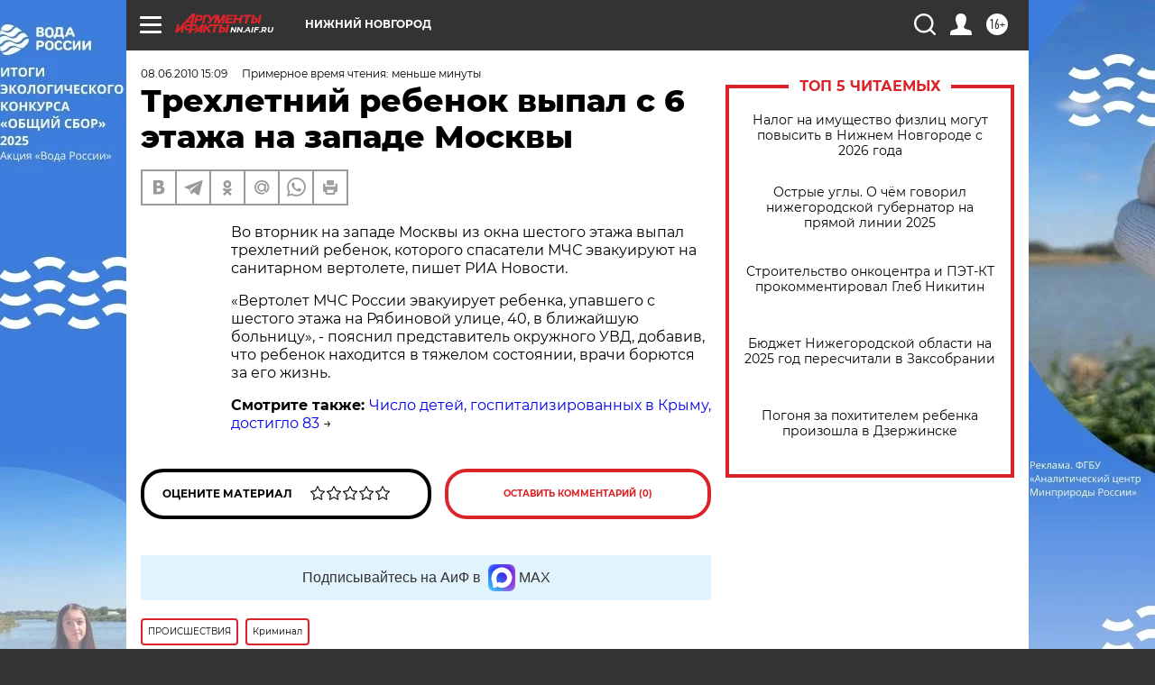

--- FILE ---
content_type: text/html
request_url: https://tns-counter.ru/nc01a**R%3Eundefined*aif_ru/ru/UTF-8/tmsec=aif_ru/261607035***
body_size: -71
content:
2B757336692651C8X1764118984:2B757336692651C8X1764118984

--- FILE ---
content_type: application/javascript
request_url: https://smi2.ru/counter/settings?payload=CIyLAhiF7L3tqzM6JDI0NGI2NzQwLTVmZTktNDk1Yy1hOGU0LWE5YzZmZTNlMDAxMQ&cb=_callbacks____0mifawa9n
body_size: 1513
content:
_callbacks____0mifawa9n("[base64]");